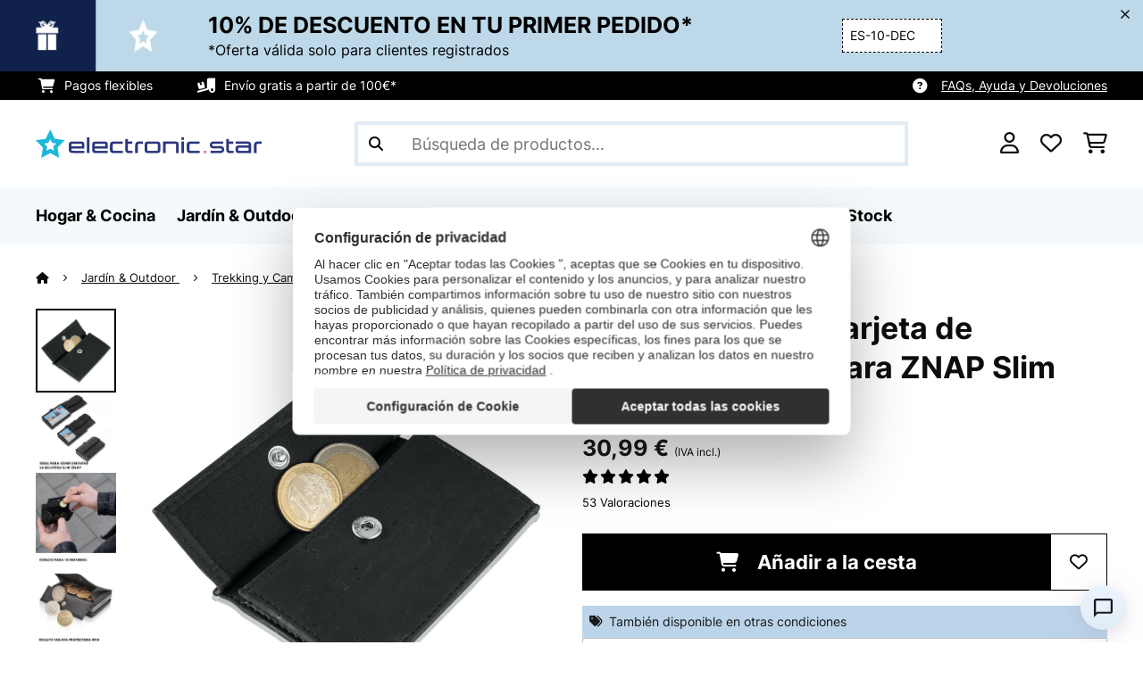

--- FILE ---
content_type: text/html; charset=utf-8
request_url: https://www.google.com/recaptcha/api2/anchor?ar=1&k=6LdBub0UAAAAAPHjw7k4r9IiGfZ8rLQeGod3ksTq&co=aHR0cHM6Ly93d3cuZWxlY3Ryb25pYy1zdGFyLmVzOjQ0Mw..&hl=es&v=PoyoqOPhxBO7pBk68S4YbpHZ&theme=light&size=normal&anchor-ms=20000&execute-ms=30000&cb=dxwyh44hw8ax
body_size: 49600
content:
<!DOCTYPE HTML><html dir="ltr" lang="es"><head><meta http-equiv="Content-Type" content="text/html; charset=UTF-8">
<meta http-equiv="X-UA-Compatible" content="IE=edge">
<title>reCAPTCHA</title>
<style type="text/css">
/* cyrillic-ext */
@font-face {
  font-family: 'Roboto';
  font-style: normal;
  font-weight: 400;
  font-stretch: 100%;
  src: url(//fonts.gstatic.com/s/roboto/v48/KFO7CnqEu92Fr1ME7kSn66aGLdTylUAMa3GUBHMdazTgWw.woff2) format('woff2');
  unicode-range: U+0460-052F, U+1C80-1C8A, U+20B4, U+2DE0-2DFF, U+A640-A69F, U+FE2E-FE2F;
}
/* cyrillic */
@font-face {
  font-family: 'Roboto';
  font-style: normal;
  font-weight: 400;
  font-stretch: 100%;
  src: url(//fonts.gstatic.com/s/roboto/v48/KFO7CnqEu92Fr1ME7kSn66aGLdTylUAMa3iUBHMdazTgWw.woff2) format('woff2');
  unicode-range: U+0301, U+0400-045F, U+0490-0491, U+04B0-04B1, U+2116;
}
/* greek-ext */
@font-face {
  font-family: 'Roboto';
  font-style: normal;
  font-weight: 400;
  font-stretch: 100%;
  src: url(//fonts.gstatic.com/s/roboto/v48/KFO7CnqEu92Fr1ME7kSn66aGLdTylUAMa3CUBHMdazTgWw.woff2) format('woff2');
  unicode-range: U+1F00-1FFF;
}
/* greek */
@font-face {
  font-family: 'Roboto';
  font-style: normal;
  font-weight: 400;
  font-stretch: 100%;
  src: url(//fonts.gstatic.com/s/roboto/v48/KFO7CnqEu92Fr1ME7kSn66aGLdTylUAMa3-UBHMdazTgWw.woff2) format('woff2');
  unicode-range: U+0370-0377, U+037A-037F, U+0384-038A, U+038C, U+038E-03A1, U+03A3-03FF;
}
/* math */
@font-face {
  font-family: 'Roboto';
  font-style: normal;
  font-weight: 400;
  font-stretch: 100%;
  src: url(//fonts.gstatic.com/s/roboto/v48/KFO7CnqEu92Fr1ME7kSn66aGLdTylUAMawCUBHMdazTgWw.woff2) format('woff2');
  unicode-range: U+0302-0303, U+0305, U+0307-0308, U+0310, U+0312, U+0315, U+031A, U+0326-0327, U+032C, U+032F-0330, U+0332-0333, U+0338, U+033A, U+0346, U+034D, U+0391-03A1, U+03A3-03A9, U+03B1-03C9, U+03D1, U+03D5-03D6, U+03F0-03F1, U+03F4-03F5, U+2016-2017, U+2034-2038, U+203C, U+2040, U+2043, U+2047, U+2050, U+2057, U+205F, U+2070-2071, U+2074-208E, U+2090-209C, U+20D0-20DC, U+20E1, U+20E5-20EF, U+2100-2112, U+2114-2115, U+2117-2121, U+2123-214F, U+2190, U+2192, U+2194-21AE, U+21B0-21E5, U+21F1-21F2, U+21F4-2211, U+2213-2214, U+2216-22FF, U+2308-230B, U+2310, U+2319, U+231C-2321, U+2336-237A, U+237C, U+2395, U+239B-23B7, U+23D0, U+23DC-23E1, U+2474-2475, U+25AF, U+25B3, U+25B7, U+25BD, U+25C1, U+25CA, U+25CC, U+25FB, U+266D-266F, U+27C0-27FF, U+2900-2AFF, U+2B0E-2B11, U+2B30-2B4C, U+2BFE, U+3030, U+FF5B, U+FF5D, U+1D400-1D7FF, U+1EE00-1EEFF;
}
/* symbols */
@font-face {
  font-family: 'Roboto';
  font-style: normal;
  font-weight: 400;
  font-stretch: 100%;
  src: url(//fonts.gstatic.com/s/roboto/v48/KFO7CnqEu92Fr1ME7kSn66aGLdTylUAMaxKUBHMdazTgWw.woff2) format('woff2');
  unicode-range: U+0001-000C, U+000E-001F, U+007F-009F, U+20DD-20E0, U+20E2-20E4, U+2150-218F, U+2190, U+2192, U+2194-2199, U+21AF, U+21E6-21F0, U+21F3, U+2218-2219, U+2299, U+22C4-22C6, U+2300-243F, U+2440-244A, U+2460-24FF, U+25A0-27BF, U+2800-28FF, U+2921-2922, U+2981, U+29BF, U+29EB, U+2B00-2BFF, U+4DC0-4DFF, U+FFF9-FFFB, U+10140-1018E, U+10190-1019C, U+101A0, U+101D0-101FD, U+102E0-102FB, U+10E60-10E7E, U+1D2C0-1D2D3, U+1D2E0-1D37F, U+1F000-1F0FF, U+1F100-1F1AD, U+1F1E6-1F1FF, U+1F30D-1F30F, U+1F315, U+1F31C, U+1F31E, U+1F320-1F32C, U+1F336, U+1F378, U+1F37D, U+1F382, U+1F393-1F39F, U+1F3A7-1F3A8, U+1F3AC-1F3AF, U+1F3C2, U+1F3C4-1F3C6, U+1F3CA-1F3CE, U+1F3D4-1F3E0, U+1F3ED, U+1F3F1-1F3F3, U+1F3F5-1F3F7, U+1F408, U+1F415, U+1F41F, U+1F426, U+1F43F, U+1F441-1F442, U+1F444, U+1F446-1F449, U+1F44C-1F44E, U+1F453, U+1F46A, U+1F47D, U+1F4A3, U+1F4B0, U+1F4B3, U+1F4B9, U+1F4BB, U+1F4BF, U+1F4C8-1F4CB, U+1F4D6, U+1F4DA, U+1F4DF, U+1F4E3-1F4E6, U+1F4EA-1F4ED, U+1F4F7, U+1F4F9-1F4FB, U+1F4FD-1F4FE, U+1F503, U+1F507-1F50B, U+1F50D, U+1F512-1F513, U+1F53E-1F54A, U+1F54F-1F5FA, U+1F610, U+1F650-1F67F, U+1F687, U+1F68D, U+1F691, U+1F694, U+1F698, U+1F6AD, U+1F6B2, U+1F6B9-1F6BA, U+1F6BC, U+1F6C6-1F6CF, U+1F6D3-1F6D7, U+1F6E0-1F6EA, U+1F6F0-1F6F3, U+1F6F7-1F6FC, U+1F700-1F7FF, U+1F800-1F80B, U+1F810-1F847, U+1F850-1F859, U+1F860-1F887, U+1F890-1F8AD, U+1F8B0-1F8BB, U+1F8C0-1F8C1, U+1F900-1F90B, U+1F93B, U+1F946, U+1F984, U+1F996, U+1F9E9, U+1FA00-1FA6F, U+1FA70-1FA7C, U+1FA80-1FA89, U+1FA8F-1FAC6, U+1FACE-1FADC, U+1FADF-1FAE9, U+1FAF0-1FAF8, U+1FB00-1FBFF;
}
/* vietnamese */
@font-face {
  font-family: 'Roboto';
  font-style: normal;
  font-weight: 400;
  font-stretch: 100%;
  src: url(//fonts.gstatic.com/s/roboto/v48/KFO7CnqEu92Fr1ME7kSn66aGLdTylUAMa3OUBHMdazTgWw.woff2) format('woff2');
  unicode-range: U+0102-0103, U+0110-0111, U+0128-0129, U+0168-0169, U+01A0-01A1, U+01AF-01B0, U+0300-0301, U+0303-0304, U+0308-0309, U+0323, U+0329, U+1EA0-1EF9, U+20AB;
}
/* latin-ext */
@font-face {
  font-family: 'Roboto';
  font-style: normal;
  font-weight: 400;
  font-stretch: 100%;
  src: url(//fonts.gstatic.com/s/roboto/v48/KFO7CnqEu92Fr1ME7kSn66aGLdTylUAMa3KUBHMdazTgWw.woff2) format('woff2');
  unicode-range: U+0100-02BA, U+02BD-02C5, U+02C7-02CC, U+02CE-02D7, U+02DD-02FF, U+0304, U+0308, U+0329, U+1D00-1DBF, U+1E00-1E9F, U+1EF2-1EFF, U+2020, U+20A0-20AB, U+20AD-20C0, U+2113, U+2C60-2C7F, U+A720-A7FF;
}
/* latin */
@font-face {
  font-family: 'Roboto';
  font-style: normal;
  font-weight: 400;
  font-stretch: 100%;
  src: url(//fonts.gstatic.com/s/roboto/v48/KFO7CnqEu92Fr1ME7kSn66aGLdTylUAMa3yUBHMdazQ.woff2) format('woff2');
  unicode-range: U+0000-00FF, U+0131, U+0152-0153, U+02BB-02BC, U+02C6, U+02DA, U+02DC, U+0304, U+0308, U+0329, U+2000-206F, U+20AC, U+2122, U+2191, U+2193, U+2212, U+2215, U+FEFF, U+FFFD;
}
/* cyrillic-ext */
@font-face {
  font-family: 'Roboto';
  font-style: normal;
  font-weight: 500;
  font-stretch: 100%;
  src: url(//fonts.gstatic.com/s/roboto/v48/KFO7CnqEu92Fr1ME7kSn66aGLdTylUAMa3GUBHMdazTgWw.woff2) format('woff2');
  unicode-range: U+0460-052F, U+1C80-1C8A, U+20B4, U+2DE0-2DFF, U+A640-A69F, U+FE2E-FE2F;
}
/* cyrillic */
@font-face {
  font-family: 'Roboto';
  font-style: normal;
  font-weight: 500;
  font-stretch: 100%;
  src: url(//fonts.gstatic.com/s/roboto/v48/KFO7CnqEu92Fr1ME7kSn66aGLdTylUAMa3iUBHMdazTgWw.woff2) format('woff2');
  unicode-range: U+0301, U+0400-045F, U+0490-0491, U+04B0-04B1, U+2116;
}
/* greek-ext */
@font-face {
  font-family: 'Roboto';
  font-style: normal;
  font-weight: 500;
  font-stretch: 100%;
  src: url(//fonts.gstatic.com/s/roboto/v48/KFO7CnqEu92Fr1ME7kSn66aGLdTylUAMa3CUBHMdazTgWw.woff2) format('woff2');
  unicode-range: U+1F00-1FFF;
}
/* greek */
@font-face {
  font-family: 'Roboto';
  font-style: normal;
  font-weight: 500;
  font-stretch: 100%;
  src: url(//fonts.gstatic.com/s/roboto/v48/KFO7CnqEu92Fr1ME7kSn66aGLdTylUAMa3-UBHMdazTgWw.woff2) format('woff2');
  unicode-range: U+0370-0377, U+037A-037F, U+0384-038A, U+038C, U+038E-03A1, U+03A3-03FF;
}
/* math */
@font-face {
  font-family: 'Roboto';
  font-style: normal;
  font-weight: 500;
  font-stretch: 100%;
  src: url(//fonts.gstatic.com/s/roboto/v48/KFO7CnqEu92Fr1ME7kSn66aGLdTylUAMawCUBHMdazTgWw.woff2) format('woff2');
  unicode-range: U+0302-0303, U+0305, U+0307-0308, U+0310, U+0312, U+0315, U+031A, U+0326-0327, U+032C, U+032F-0330, U+0332-0333, U+0338, U+033A, U+0346, U+034D, U+0391-03A1, U+03A3-03A9, U+03B1-03C9, U+03D1, U+03D5-03D6, U+03F0-03F1, U+03F4-03F5, U+2016-2017, U+2034-2038, U+203C, U+2040, U+2043, U+2047, U+2050, U+2057, U+205F, U+2070-2071, U+2074-208E, U+2090-209C, U+20D0-20DC, U+20E1, U+20E5-20EF, U+2100-2112, U+2114-2115, U+2117-2121, U+2123-214F, U+2190, U+2192, U+2194-21AE, U+21B0-21E5, U+21F1-21F2, U+21F4-2211, U+2213-2214, U+2216-22FF, U+2308-230B, U+2310, U+2319, U+231C-2321, U+2336-237A, U+237C, U+2395, U+239B-23B7, U+23D0, U+23DC-23E1, U+2474-2475, U+25AF, U+25B3, U+25B7, U+25BD, U+25C1, U+25CA, U+25CC, U+25FB, U+266D-266F, U+27C0-27FF, U+2900-2AFF, U+2B0E-2B11, U+2B30-2B4C, U+2BFE, U+3030, U+FF5B, U+FF5D, U+1D400-1D7FF, U+1EE00-1EEFF;
}
/* symbols */
@font-face {
  font-family: 'Roboto';
  font-style: normal;
  font-weight: 500;
  font-stretch: 100%;
  src: url(//fonts.gstatic.com/s/roboto/v48/KFO7CnqEu92Fr1ME7kSn66aGLdTylUAMaxKUBHMdazTgWw.woff2) format('woff2');
  unicode-range: U+0001-000C, U+000E-001F, U+007F-009F, U+20DD-20E0, U+20E2-20E4, U+2150-218F, U+2190, U+2192, U+2194-2199, U+21AF, U+21E6-21F0, U+21F3, U+2218-2219, U+2299, U+22C4-22C6, U+2300-243F, U+2440-244A, U+2460-24FF, U+25A0-27BF, U+2800-28FF, U+2921-2922, U+2981, U+29BF, U+29EB, U+2B00-2BFF, U+4DC0-4DFF, U+FFF9-FFFB, U+10140-1018E, U+10190-1019C, U+101A0, U+101D0-101FD, U+102E0-102FB, U+10E60-10E7E, U+1D2C0-1D2D3, U+1D2E0-1D37F, U+1F000-1F0FF, U+1F100-1F1AD, U+1F1E6-1F1FF, U+1F30D-1F30F, U+1F315, U+1F31C, U+1F31E, U+1F320-1F32C, U+1F336, U+1F378, U+1F37D, U+1F382, U+1F393-1F39F, U+1F3A7-1F3A8, U+1F3AC-1F3AF, U+1F3C2, U+1F3C4-1F3C6, U+1F3CA-1F3CE, U+1F3D4-1F3E0, U+1F3ED, U+1F3F1-1F3F3, U+1F3F5-1F3F7, U+1F408, U+1F415, U+1F41F, U+1F426, U+1F43F, U+1F441-1F442, U+1F444, U+1F446-1F449, U+1F44C-1F44E, U+1F453, U+1F46A, U+1F47D, U+1F4A3, U+1F4B0, U+1F4B3, U+1F4B9, U+1F4BB, U+1F4BF, U+1F4C8-1F4CB, U+1F4D6, U+1F4DA, U+1F4DF, U+1F4E3-1F4E6, U+1F4EA-1F4ED, U+1F4F7, U+1F4F9-1F4FB, U+1F4FD-1F4FE, U+1F503, U+1F507-1F50B, U+1F50D, U+1F512-1F513, U+1F53E-1F54A, U+1F54F-1F5FA, U+1F610, U+1F650-1F67F, U+1F687, U+1F68D, U+1F691, U+1F694, U+1F698, U+1F6AD, U+1F6B2, U+1F6B9-1F6BA, U+1F6BC, U+1F6C6-1F6CF, U+1F6D3-1F6D7, U+1F6E0-1F6EA, U+1F6F0-1F6F3, U+1F6F7-1F6FC, U+1F700-1F7FF, U+1F800-1F80B, U+1F810-1F847, U+1F850-1F859, U+1F860-1F887, U+1F890-1F8AD, U+1F8B0-1F8BB, U+1F8C0-1F8C1, U+1F900-1F90B, U+1F93B, U+1F946, U+1F984, U+1F996, U+1F9E9, U+1FA00-1FA6F, U+1FA70-1FA7C, U+1FA80-1FA89, U+1FA8F-1FAC6, U+1FACE-1FADC, U+1FADF-1FAE9, U+1FAF0-1FAF8, U+1FB00-1FBFF;
}
/* vietnamese */
@font-face {
  font-family: 'Roboto';
  font-style: normal;
  font-weight: 500;
  font-stretch: 100%;
  src: url(//fonts.gstatic.com/s/roboto/v48/KFO7CnqEu92Fr1ME7kSn66aGLdTylUAMa3OUBHMdazTgWw.woff2) format('woff2');
  unicode-range: U+0102-0103, U+0110-0111, U+0128-0129, U+0168-0169, U+01A0-01A1, U+01AF-01B0, U+0300-0301, U+0303-0304, U+0308-0309, U+0323, U+0329, U+1EA0-1EF9, U+20AB;
}
/* latin-ext */
@font-face {
  font-family: 'Roboto';
  font-style: normal;
  font-weight: 500;
  font-stretch: 100%;
  src: url(//fonts.gstatic.com/s/roboto/v48/KFO7CnqEu92Fr1ME7kSn66aGLdTylUAMa3KUBHMdazTgWw.woff2) format('woff2');
  unicode-range: U+0100-02BA, U+02BD-02C5, U+02C7-02CC, U+02CE-02D7, U+02DD-02FF, U+0304, U+0308, U+0329, U+1D00-1DBF, U+1E00-1E9F, U+1EF2-1EFF, U+2020, U+20A0-20AB, U+20AD-20C0, U+2113, U+2C60-2C7F, U+A720-A7FF;
}
/* latin */
@font-face {
  font-family: 'Roboto';
  font-style: normal;
  font-weight: 500;
  font-stretch: 100%;
  src: url(//fonts.gstatic.com/s/roboto/v48/KFO7CnqEu92Fr1ME7kSn66aGLdTylUAMa3yUBHMdazQ.woff2) format('woff2');
  unicode-range: U+0000-00FF, U+0131, U+0152-0153, U+02BB-02BC, U+02C6, U+02DA, U+02DC, U+0304, U+0308, U+0329, U+2000-206F, U+20AC, U+2122, U+2191, U+2193, U+2212, U+2215, U+FEFF, U+FFFD;
}
/* cyrillic-ext */
@font-face {
  font-family: 'Roboto';
  font-style: normal;
  font-weight: 900;
  font-stretch: 100%;
  src: url(//fonts.gstatic.com/s/roboto/v48/KFO7CnqEu92Fr1ME7kSn66aGLdTylUAMa3GUBHMdazTgWw.woff2) format('woff2');
  unicode-range: U+0460-052F, U+1C80-1C8A, U+20B4, U+2DE0-2DFF, U+A640-A69F, U+FE2E-FE2F;
}
/* cyrillic */
@font-face {
  font-family: 'Roboto';
  font-style: normal;
  font-weight: 900;
  font-stretch: 100%;
  src: url(//fonts.gstatic.com/s/roboto/v48/KFO7CnqEu92Fr1ME7kSn66aGLdTylUAMa3iUBHMdazTgWw.woff2) format('woff2');
  unicode-range: U+0301, U+0400-045F, U+0490-0491, U+04B0-04B1, U+2116;
}
/* greek-ext */
@font-face {
  font-family: 'Roboto';
  font-style: normal;
  font-weight: 900;
  font-stretch: 100%;
  src: url(//fonts.gstatic.com/s/roboto/v48/KFO7CnqEu92Fr1ME7kSn66aGLdTylUAMa3CUBHMdazTgWw.woff2) format('woff2');
  unicode-range: U+1F00-1FFF;
}
/* greek */
@font-face {
  font-family: 'Roboto';
  font-style: normal;
  font-weight: 900;
  font-stretch: 100%;
  src: url(//fonts.gstatic.com/s/roboto/v48/KFO7CnqEu92Fr1ME7kSn66aGLdTylUAMa3-UBHMdazTgWw.woff2) format('woff2');
  unicode-range: U+0370-0377, U+037A-037F, U+0384-038A, U+038C, U+038E-03A1, U+03A3-03FF;
}
/* math */
@font-face {
  font-family: 'Roboto';
  font-style: normal;
  font-weight: 900;
  font-stretch: 100%;
  src: url(//fonts.gstatic.com/s/roboto/v48/KFO7CnqEu92Fr1ME7kSn66aGLdTylUAMawCUBHMdazTgWw.woff2) format('woff2');
  unicode-range: U+0302-0303, U+0305, U+0307-0308, U+0310, U+0312, U+0315, U+031A, U+0326-0327, U+032C, U+032F-0330, U+0332-0333, U+0338, U+033A, U+0346, U+034D, U+0391-03A1, U+03A3-03A9, U+03B1-03C9, U+03D1, U+03D5-03D6, U+03F0-03F1, U+03F4-03F5, U+2016-2017, U+2034-2038, U+203C, U+2040, U+2043, U+2047, U+2050, U+2057, U+205F, U+2070-2071, U+2074-208E, U+2090-209C, U+20D0-20DC, U+20E1, U+20E5-20EF, U+2100-2112, U+2114-2115, U+2117-2121, U+2123-214F, U+2190, U+2192, U+2194-21AE, U+21B0-21E5, U+21F1-21F2, U+21F4-2211, U+2213-2214, U+2216-22FF, U+2308-230B, U+2310, U+2319, U+231C-2321, U+2336-237A, U+237C, U+2395, U+239B-23B7, U+23D0, U+23DC-23E1, U+2474-2475, U+25AF, U+25B3, U+25B7, U+25BD, U+25C1, U+25CA, U+25CC, U+25FB, U+266D-266F, U+27C0-27FF, U+2900-2AFF, U+2B0E-2B11, U+2B30-2B4C, U+2BFE, U+3030, U+FF5B, U+FF5D, U+1D400-1D7FF, U+1EE00-1EEFF;
}
/* symbols */
@font-face {
  font-family: 'Roboto';
  font-style: normal;
  font-weight: 900;
  font-stretch: 100%;
  src: url(//fonts.gstatic.com/s/roboto/v48/KFO7CnqEu92Fr1ME7kSn66aGLdTylUAMaxKUBHMdazTgWw.woff2) format('woff2');
  unicode-range: U+0001-000C, U+000E-001F, U+007F-009F, U+20DD-20E0, U+20E2-20E4, U+2150-218F, U+2190, U+2192, U+2194-2199, U+21AF, U+21E6-21F0, U+21F3, U+2218-2219, U+2299, U+22C4-22C6, U+2300-243F, U+2440-244A, U+2460-24FF, U+25A0-27BF, U+2800-28FF, U+2921-2922, U+2981, U+29BF, U+29EB, U+2B00-2BFF, U+4DC0-4DFF, U+FFF9-FFFB, U+10140-1018E, U+10190-1019C, U+101A0, U+101D0-101FD, U+102E0-102FB, U+10E60-10E7E, U+1D2C0-1D2D3, U+1D2E0-1D37F, U+1F000-1F0FF, U+1F100-1F1AD, U+1F1E6-1F1FF, U+1F30D-1F30F, U+1F315, U+1F31C, U+1F31E, U+1F320-1F32C, U+1F336, U+1F378, U+1F37D, U+1F382, U+1F393-1F39F, U+1F3A7-1F3A8, U+1F3AC-1F3AF, U+1F3C2, U+1F3C4-1F3C6, U+1F3CA-1F3CE, U+1F3D4-1F3E0, U+1F3ED, U+1F3F1-1F3F3, U+1F3F5-1F3F7, U+1F408, U+1F415, U+1F41F, U+1F426, U+1F43F, U+1F441-1F442, U+1F444, U+1F446-1F449, U+1F44C-1F44E, U+1F453, U+1F46A, U+1F47D, U+1F4A3, U+1F4B0, U+1F4B3, U+1F4B9, U+1F4BB, U+1F4BF, U+1F4C8-1F4CB, U+1F4D6, U+1F4DA, U+1F4DF, U+1F4E3-1F4E6, U+1F4EA-1F4ED, U+1F4F7, U+1F4F9-1F4FB, U+1F4FD-1F4FE, U+1F503, U+1F507-1F50B, U+1F50D, U+1F512-1F513, U+1F53E-1F54A, U+1F54F-1F5FA, U+1F610, U+1F650-1F67F, U+1F687, U+1F68D, U+1F691, U+1F694, U+1F698, U+1F6AD, U+1F6B2, U+1F6B9-1F6BA, U+1F6BC, U+1F6C6-1F6CF, U+1F6D3-1F6D7, U+1F6E0-1F6EA, U+1F6F0-1F6F3, U+1F6F7-1F6FC, U+1F700-1F7FF, U+1F800-1F80B, U+1F810-1F847, U+1F850-1F859, U+1F860-1F887, U+1F890-1F8AD, U+1F8B0-1F8BB, U+1F8C0-1F8C1, U+1F900-1F90B, U+1F93B, U+1F946, U+1F984, U+1F996, U+1F9E9, U+1FA00-1FA6F, U+1FA70-1FA7C, U+1FA80-1FA89, U+1FA8F-1FAC6, U+1FACE-1FADC, U+1FADF-1FAE9, U+1FAF0-1FAF8, U+1FB00-1FBFF;
}
/* vietnamese */
@font-face {
  font-family: 'Roboto';
  font-style: normal;
  font-weight: 900;
  font-stretch: 100%;
  src: url(//fonts.gstatic.com/s/roboto/v48/KFO7CnqEu92Fr1ME7kSn66aGLdTylUAMa3OUBHMdazTgWw.woff2) format('woff2');
  unicode-range: U+0102-0103, U+0110-0111, U+0128-0129, U+0168-0169, U+01A0-01A1, U+01AF-01B0, U+0300-0301, U+0303-0304, U+0308-0309, U+0323, U+0329, U+1EA0-1EF9, U+20AB;
}
/* latin-ext */
@font-face {
  font-family: 'Roboto';
  font-style: normal;
  font-weight: 900;
  font-stretch: 100%;
  src: url(//fonts.gstatic.com/s/roboto/v48/KFO7CnqEu92Fr1ME7kSn66aGLdTylUAMa3KUBHMdazTgWw.woff2) format('woff2');
  unicode-range: U+0100-02BA, U+02BD-02C5, U+02C7-02CC, U+02CE-02D7, U+02DD-02FF, U+0304, U+0308, U+0329, U+1D00-1DBF, U+1E00-1E9F, U+1EF2-1EFF, U+2020, U+20A0-20AB, U+20AD-20C0, U+2113, U+2C60-2C7F, U+A720-A7FF;
}
/* latin */
@font-face {
  font-family: 'Roboto';
  font-style: normal;
  font-weight: 900;
  font-stretch: 100%;
  src: url(//fonts.gstatic.com/s/roboto/v48/KFO7CnqEu92Fr1ME7kSn66aGLdTylUAMa3yUBHMdazQ.woff2) format('woff2');
  unicode-range: U+0000-00FF, U+0131, U+0152-0153, U+02BB-02BC, U+02C6, U+02DA, U+02DC, U+0304, U+0308, U+0329, U+2000-206F, U+20AC, U+2122, U+2191, U+2193, U+2212, U+2215, U+FEFF, U+FFFD;
}

</style>
<link rel="stylesheet" type="text/css" href="https://www.gstatic.com/recaptcha/releases/PoyoqOPhxBO7pBk68S4YbpHZ/styles__ltr.css">
<script nonce="tEznBVk8JLM4CMSSVi7kmA" type="text/javascript">window['__recaptcha_api'] = 'https://www.google.com/recaptcha/api2/';</script>
<script type="text/javascript" src="https://www.gstatic.com/recaptcha/releases/PoyoqOPhxBO7pBk68S4YbpHZ/recaptcha__es.js" nonce="tEznBVk8JLM4CMSSVi7kmA">
      
    </script></head>
<body><div id="rc-anchor-alert" class="rc-anchor-alert"></div>
<input type="hidden" id="recaptcha-token" value="[base64]">
<script type="text/javascript" nonce="tEznBVk8JLM4CMSSVi7kmA">
      recaptcha.anchor.Main.init("[\x22ainput\x22,[\x22bgdata\x22,\x22\x22,\[base64]/[base64]/[base64]/[base64]/cjw8ejpyPj4+eil9Y2F0Y2gobCl7dGhyb3cgbDt9fSxIPWZ1bmN0aW9uKHcsdCx6KXtpZih3PT0xOTR8fHc9PTIwOCl0LnZbd10/dC52W3ddLmNvbmNhdCh6KTp0LnZbd109b2Yoeix0KTtlbHNle2lmKHQuYkImJnchPTMxNylyZXR1cm47dz09NjZ8fHc9PTEyMnx8dz09NDcwfHx3PT00NHx8dz09NDE2fHx3PT0zOTd8fHc9PTQyMXx8dz09Njh8fHc9PTcwfHx3PT0xODQ/[base64]/[base64]/[base64]/bmV3IGRbVl0oSlswXSk6cD09Mj9uZXcgZFtWXShKWzBdLEpbMV0pOnA9PTM/bmV3IGRbVl0oSlswXSxKWzFdLEpbMl0pOnA9PTQ/[base64]/[base64]/[base64]/[base64]\x22,\[base64]\\u003d\\u003d\x22,\[base64]/wqnCmRZBPAXDrcOkHsOtw7nDrcOiw6t4w5rCvMK8wp7Cq8KNDlrCkzd/w7TCg2bConrDiMOsw7E2ccKRWsKlKkjClC0rw5HCm8OcwoRjw6vDq8KqwoDDvm0qNcOAwoDClcKow51DW8O4U0nCmMO+Iy7DlcKWf8KcSUdwZUdAw54BY3pUccOzfsK/w7PChMKVw5YuT8KLQcKYKSJfDMK2w4zDuVPDgUHCvkbCvmpgIMKKZsOew71Zw40pwoxRICnCqcKaaQfDssKQasKuw7Blw7htIMKkw4HCvsOfwrbDigHDrMKcw5LCscKOSH/[base64]/Cs8KLO8OROFDDo8Kcw6V2FsKjw7RmwrnDvmxpw4PCuWbDhnnCjcKYw5fCuSh4BMOmw4AUeybCmcKuB2I7w5MePcORUTNbTMOkwo1hYMK3w4/[base64]/CuhI4wp1ISlzCv1/Djiw4w6zDpcOlQxhZw5pvD2LCs8OEw6rCvDXDjR/DhxnCmMO7woRlw5YOw5jChF7CosKpUsK2w5c1TFtIw4Q/wpYIdH54Y8KMw5xCwrjDhAMdwoTChU/Cs0jCgk5VwpHChMKXw63Csi0Ww5d4w5JCTcOZwoPCp8O0woDCn8KMbFkmwpHDocKsUxvDsMO7w68nwrnDvMK6w6BwamnDuMKNJy/Ci8KAwqpaWy5Lw51kY8Ojw77CucOYG3ocwpoVWMOXw6BpJwxow6JHR3XDtsKHSAHDgk0HccOPwpTChcOGw47DjsOBw49Kwo/Dt8KWwppkw5DDscOBwqjCg8ODYAs3w6LChsOXw5rDh306Eitow73Dp8OSNl/DpE/DjsOlDybCmcKCSsKSwo7DkcOqw6vCgMK9wpJ7w6INwpAAw6TDvnnDjkXDhE/[base64]/Dh8KxGj7ChCVCwo9Kw5xFw5vCmMK5wocJMcKYYBvCgRnCnDrCszLDo3kWw6/DmcK4CixPw7YYVMOtwoQBVcOMb35RdcO2CMO1Y8OVwpjDhkHCrQgGP8OCDSDCusKswrPDiVBLwodJO8O+GMOvw5nDgU9yw6jDhy5uw5jCnsKKwpjDvcOSwpjCq2nDpzZyw5DCi1/[base64]/CoCIGw5nCrA/CrC/CpDp3wrXDicKtw7RyHE8lw6jCthvDk8OJCEA3w41qXsKDwqlyw7Uiw57Ci0rDn3xXw5s4w6Uyw4rDnMOTwqzDh8KZw6J5OcKUw43CiCDDm8OtSF3CuELCmMOjGCPCrsKmalrCkcOwwpEvPCUBw7LDlW8uVcOmV8OZwozCpDPCiMKhaMOtwo3DvBp5Hw/[base64]/CoMKzw5hHwoNUMyzDjUhHw4DCjsKGJsKuw7LCu8KJwrcqAcOuI8KIwoNsw74IRDQ4RDrDsMOIw7vDrC/Ct0jDjkjDjlAqdk86QiXCi8KJQG4Bw6HCj8KIwrZfJcOBwpF7YwLCmWpyw7zCj8OJw5PDglktcjnCtl9DwrADM8OKwrfCnQvDu8O2w5cpwpE+w4Q4w7MuwrvDmMO9w5PCncOuBsKIw7Jiw7/CkyEGXMOdDsKjw63DgsKbwqvDpMKFXsKhw7jCjzlswo48wp0MQUzCr1TCgEZSZD5Vw7cEJ8KkKsKsw4EVF8KxIcKIfAA2w6HCnMKow6DDi1PDjjrDuFBjw4J+wphhwqDCrjZcwrPChB0XNsKfwrB6wprDtsKVw5piw5F/K8KoA3rDiFFED8KLJjxgwqTCq8OibsOeM2wpw7RgZsK6BsKzw4ZLwqfChMO2XRcew4F8wonCuQ/Cl8OWXcOLO2TDicOVwoR8w6U9wqvDtEDDh1ZWwokbDgLDlyJKPMOIwrXCu3RCw6rCncOzUVMMwrHCsMO/wpjDtcOKTwRNwp8QwrbDsT84V0zDtjXCgcOiwpXCnBkEI8KiC8Ouw5zDiVPCngfCusKgDm0fwrdEKm3DiMOLfsK+w5TCthLDpcK+w6A/[base64]/w7B6w49mw4HDusK1w65iwpfCi8OCw4HCj2xkYwvCgcKywpfDjFNsw7oqwqDCm3dXwrPDu3LDlcK4w7JfwozDqcOiwp8TeMKAL8O6wpLCosKVwpR0SVgfw5FGw4nCgwjCoSADbioqEy/CtMKResOmwoVjVsKUXsKKam9Md8OLBSMpwrdOw7hHT8KZVsO8wqbCgj/CmzMZXsKSw6vDjhEgZ8KhEMOYbnonw7nDusKGD13DmMOawpMUA2rDjcK6w5gWdsO9UVbDikZow5FQwoXDo8KFRMOXwoHDucKWwr/CuS9Aw6zDiMKnDmzDhsOMwoVNKcKYJQweOMKUBMO3w4TDhk4EEMOzRsO7w63CmjvCgMOyWsOjcgbCmcKKccKVw5AxeiAUScKfJsKdw57CksKxwpVLWsKsUcOmw7ZIw6zDrcKNB0HDoQJlwoBvGC8tw7DDsQjCl8OjWVtmwoUIL1bDpsOcw7/Cg8O1wrPCpsK/wojDiCkOwp7Cs3bDuMKGwrIcZyHDr8OFwpHCh8K6wroBwq/DjwhscmHDgAnCgnIiYFzDlD8NwqfCpxMWO8OLHXZtVcOcwqXDrsOdwrHDslkMUcK3VcK2OcKFwocvM8ODD8K4wr7CinXCqcOLwpJfwpjCs2EOCGPDlMOnwoR7RW0Kw7JEw5kqZ8K8w4PCt0QRwqIZPlHDu8Kuw6ltw5LDnMKCHMKYRTd0HyV4WMOxwo/ClcKqbB9nwrwuw5DDrMOkw6guw7jDlDguw4nCsQbCjVPClMKDwqcTwrfCtsOBwrRYw6DDkcOCw63DoMO0SMKpH2fDvRUdwoDCnMOCwohjwrzCmMOmw5w4WBzDssOow58jwrF/wrLCniZlw4U6wrzDuUF1wph0F1fCvcOXw6AGFi9RwqXDkMKnDUBvb8K3w7dAwpFacTwGSsOfwq5eHUNtWQkmwpZyf8O6w458wp8Ww53CnsKKw656I8KKZDXDqsOSw5/CvsKKwp5rK8OrUsO/[base64]/Dgy8PwpQXQsK1wrtPVkXDm8OQPn1Jw4bCsWNkw7DDklLClwvDrj/[base64]/d8OaWSBawotlJMKCw7s3DncwRcOJw5PCpcKMKSdRw7jDmMKfP0lWRMOkEMONVCbCkkwVwp/DjsKdwpIHPVXDhsKGDsK1NSDCvyDDhsK0SBo7IkHCusK4wp13wqA2ZcOQCMOUw7bDgcKqRmAUw6JvccKXAsKBw7PCpHhFMMK3wqlBMS46IMKDw6vCqW/DssOow6LDl8Kzw6jCgcK7LMKaZSwAe3jDs8Kfw6VPGcKcw67Ch03CisODwoHCrMKcw6/[base64]/wq/[base64]/DtsK4w5FzCg/CjQ/[base64]/CrMKEHsOow4PDgcOMw6HDsMOLw5/DjsKmw5bCrMO1V1BAVk9zwqHCiDFkc8KwH8OhL8KVwqYSwqTCvi18wrMHw5l5wpBySSwxw7AiD3h1NMKrIsOcGlMqw63DhMKsw7bDtDI7bcOCegTCssKeMcKbRl/CjsO0wp4eFMOTVcKyw54FcsO2U8K/[base64]/CnVjCo8K8SzdoZgs9w4jCsnNGd8Oew4JWwotEwprCi1rCt8OSEMKFRcKpAMOfwosowqMNaXs0GWhUwpkewq8Rw5E5NAHDrsKpc8K4w7Ncwo7CtMKaw6zCqUdrwqzCnMKkH8KrwozCg8KuCnPDiWPDuMKmwpzDicKVfMO3GBnCsMKHwr7DjV/CncOPI03CjcKFfhoIwrQZwrTDumrDnDHDmMOow5QCHkPDs1TDq8KsbMOdScOJc8OfaHXDlyZqwrFeZMOJBRxkXhVHwpDDgMOGEGzCnsOrw6bDkcOMSFk7Qy/DosOqQMOYWztZMkFOwrnClTxswq7DhsO7BQUIw7LDqMKew709wowiw6vCuRlZw5YtSyxqw7PCpsKPwqXDsT3Dq09BdcKYB8Ohwo/Do8OIw7wsQ3B8aiQqSMOBUMKPMcOJE3/ChMKTbMKBKMKZwoDDnh3CgjMAYkdiw5PDs8OHSC/CjMK7cEPCt8K/bgzDmwbDh0DDtwTCjMKVw74lw4LCuVR+NEfDhcObOMKDwrVWeGPCicKhGBs1woICCRkUGGkRw47CmMOEwrIgwo3Cn8OAQsOnJMKfdSbDlcK5f8OmAcOHwo0iSALCtcK5P8OULMKTwpVPMSxFwrTDrwo+FMOIw7PDicKGwpF5w4rCnjI/XT5NcMKQIcKZwrgowpBsP8KhbFBCwpjCkWfDjUzCqsK4wrfCocKBwoAmwoRhGcOxw4fCpsK+YUvCnhpvwq/DnH9fw58xfMO4csKBKVYBwrEqesOgwpTDqcK4LcOmecK8wpFUMhrCssKiCsK9csKSD00qwrVmw7UeZsOiworCgsOEwrhyLsKMNmkVw5hIwpfCtCTCr8K4woMZw6DCt8KbAsKUOcK4Vz9RwqZGDSvDtMKbAhR5w7nCucKTe8OzOhrDs0fCvxsrFcKyaMONHsOlTcO/RsOMe8KEwqjCix/DjlTDnsKoRWvDvkHCkcKxJcO6w4PDmsOfwr5kwq7DvkEuAi3Cv8OVwoLCgj/[base64]/w7Rww71swrDDusO1w63CszbDkT/Cv8OYXmfCocKhD8OGwpfCkG7Ck8KYw5JbXcKYw48uUMOBV8Kvw5UlIcK+wrDDt8OeXmvCk1/DowUrwpFefW1MExLDjHvCmMOWCyZOw45NwrZ1w7DCucKMw5cDDcKMw59fwoE0wq7ClDrDo23CksK2wqXDv07Dn8OywpDCvg7CucORVsO8EzDCnCjCoWnDq8KICGtCw5HDmcOSw7FeeCpbwoHDl1LDm8ODXRnCocO+w4DDpcKawrjCgMKGw6gzwpvCkRjCkz/CiwPDu8K4ZknDlMK7O8OYdsOSLQh1w5LCm27Dni0rwp/CqcO4wrUMAMKmCnNqJMK1woZswp/CvcO/JMKlRx5QwqfDuEPDsUs1LwnDlcOGwopDw6Ncwq7ChFbCtsOlQcO6wq48FMOPAcKpw53Dhm47McOCQ13CvDLDqDYUG8OHw4DDiUp3WMKdwq9OD8OAZCvCvMKMHsKNScO4OxXCrsOBJMOjBGRUaHfDrMKBL8KewqNwKmgsw6kuRMK7w4PDl8O3OsKpw6xcdH/DvRXCvElqdcKiDcOZw5jDnQTDqMKQMcONCmXCscO3X0cYQDTCgmvCvsO2w6rDkQTDsm5Aw5B8WBgDVQNNVcKDw7LDn1XClmbDhMKDw7RrwqI1wpdYRsO7bsO3w7x+Az82YV7DoAkqYcOPwpVwwrDCrMOHdcKSwoHCqcOAwozCjsOuAcKHwrUOQcOEwoTChsO9wr/Dt8O/w644EsKGXcOHw5XCj8K/w7RCwqrDssOeaC0gMTZbw6ZxamA9w4Uew6skRGnDmMKLw4Fsw4txWj/Dh8OvTAjCixsEwq7Cj8K+fTXDgRIOwq7DoMK0w4PDl8KXwooswpkXMk0SJcOaw5jDqhjCu2pSUQ/DiMOkOsO6wonDi8Oqw4jCm8KAw4TCvRRAw4V2HsKyVMO2w7LCqkEdwqkNXMKKGsKZw6HDuMOOw54AfcKaw5ITJ8KxLSxGw6rDtcO7wr7DlQwKVlZkfsKewr/DqCRyw4YZa8OEwo5Ce8O+w5vDkWNSwocjwqBfwq0jw5XCiEfCkcKnGDzDuBzDi8OiS2bCjMKdOT/CmsOJJHMYw6zDq3zCpMOIC8KHQRTDp8KBw4PDksOGwqfDmHRGQGBmHsK0GlcKw6ZNc8Kbwq5PCitVw4XCo0IWYzoqw6nDosO7RcOZw7sQw41Tw6kPwrzDkFJ/[base64]/[base64]/wr7CvVjDhlYnLsK1w64VB38CMMK+WMO2wqvDi8KBwqfDjsOuw6pmwrXCmMO4BsOtFcOGSjrCksOvwoVswrcQwpw3HB7Cmi/CsX9uIMODDkXDq8KEMcKqR3fCgcOYQsOmQWnCvsONYQzDnBXDt8OuMsKjIBfDuMKcZUs+Tm9jcsOOIjk6wrhWR8KFw41cwpbCtiYOwq/CpMKsw5jDtsK4EcKDeg46OjINRC/DusODHkISLsKUcR7CjMOMw73CuUgTwrzCjMO4WHIzw6kvbsKwa8KcHSrCmcKpwrE4D0fDmsOBHsKRw4kFwr3DsTvCmB/DvS1fw7EdwonDiMOcwrYICFXDnsObwrHDlDlZw4fDo8K+LcKGwonDpDfDgMOEwozCt8O/wozDnsOew7HDp1DDisO9w4NBZ3htw6LCpcOGw4LDuRM0FWPCpl5kSMK7CMOKw5nDksKhwodMwqNQI8O2byHCuirDrlLCq8KOP8Ksw5U/KsOrYMOGwqfCicOIM8OgZsKuw53Cj0prDsKZSxDCql/CtVDDmV02w70wGUjDkcKbwovDi8KfCcKgJcKkTMKlYcK9GlF/[base64]/Cnhs7D8KmwrvDihLCpn/CgmBqH8OewpUvMD0xMcKzwoIrw6bCoMKTw7p+wqfCkB45wr3CkQ3CvMKrwpNrWFvCrj3DkGbCpB/[base64]/wprCgDTCocOiCsO/ZWbDmHNFwqLDscKOfcOJwqXCrcOxw6DDtBE4w5/CiCMNw6FQwq4Wwo3CosOxHEjDhH5dazciXT9KE8OdwoYhHsOPw5Vkw6zCoMK3HcOVwpdvHzokw7VPIg8Xw4Y2FsOTCwZ3wpnCiMK3wpMYVcOxacOQw77Cm8KPwoNlwrXCjMKKK8K4wrvDj03Csw8/[base64]/CrcK5UCfDrMOtchwLwodbw7wowrfCknXDi8Kjw4gce8KUS8OPAMOMWsOJWcOJOcKgCcKuw7cFwow8woMowoBda8KLVG/[base64]/DkcOQwovDjlkowrAtw6LDqw3ClnLDgHLCq2XCh8Kzw6rCgsO2Z0Mawrolw6XCnlfChMKZw6PDt0RnC2fDjsOeWG0vDMKudSQrw5vDvB3Cp8OaElPCo8K/GMO1wovDjcOSw7jDncKlwrPClUpBwr0dCsKAw7c2wpRTwrnCuiHDrsOQYyPCqsKSanHDnsOpYHx/BsOvSMKswofCvMOAw53DoG03B2vDtsKOwp1mwrDDmUPDpsK/w63DpcOWwq41w73Dq8KlST7DpAFeF2HDhRdCw7JxN0rCuRfCvsKpIRXCq8KfwpY3PiVVK8OFL8KKw73DhsOMwojCmnRebW7CrMKmI8Kewq1bIVrCvsKaw7HDmzQ2HjjDo8ObHMKpwo7CiGtiwoVaw4TClMO1ccOMw4bCiUPCpD0qw5jDvT9rwr/[base64]/[base64]/DtsKfMzkZwo3Dhz/[base64]/[base64]/[base64]/[base64]/[base64]/[base64]/w57Di3TCqsKIw7QPVHB1wqjDuMOmSsOSJsOJFsKowo4bEkYUegFYfkPDshbDng/[base64]/[base64]/DtiHDnzbCjHHDgcKxwo1Ow6bDhMOnScOyacOTwpo1wr95FBfDqsO1wpHCrMKMM0bDt8KlwrvDiD8Ow7I1wq8Kw6d9N3Jxw7XDjcKgVQJcwpxdVwsHL8KsaMOww7YvdHXDu8OldGfCpH04KcOYFGrCkMO6PMKafgVOSmbDs8K/ZlpOw6vCshbCksOkIx3DusK0LHBMw6NZwo0hw5whw7FKXsOGAUDDncKZFcOOCW5Zwp3Dv1fCkcOFw79ew4oJUsO9w7dIw5x6wr3Dt8OOwpE0NlNSw7LDtcKRVcK5X1XCth9IwrrCg8KQw4oNE11sw7HDgsKtLk1Nw7LCucKJB8Krw6/[base64]/DtcOvaHHCoThiUcK3CMKEb8Kmw4Mnw50Kw4Buw5trG34fcDvDq24ewpvCuMKFfTfDty/DjMOBwrFIwrDDsGzDm8OYO8KZOgQpAMOAS8KrNQPDmDnDjVZkOMKiw6zDkcOTwo3DoyzDpcKnw5/DpUPCvCdMw6MZw5EUwqRaw7vDnsK/w4TDu8O5wo4Eags1b1jCmcOswqsuVcKJbjQiw5IAw5PDusKFwo8aw596wrbCk8O8w5zCocOww4ohFHDDqFDCrx4Fw4ojw4RTw4bDimhwwrQ5eMKPVsKawoTCiA51eMKdOsODwrRLw6h3w7w6w4jDpGUAwoFzEilfJcOIZcOawp/Dh24TRMOiC2cSAlROHT0Ww67CnMKdw5x8w4tVaB0Rd8Krw45Nw5MNwp7CtS0Bw7bCpU0dwqLDnhQeGikUWwp4RBFPwrsZDMK1BcKNBh7DvnHCoMKWwrU0UDHDhmo6wrLDoMKvwpbDt8K0w7PDnMO/w5Aow5HCiTfCtcKoZ8OZwq9lw4tTw4t+BMOFbWLDvB9kw43DssO9cRnCjSBuwoYVFsOZw6PDrU3Cj8KmMx3DmsKCACPDhMOHYRPCvSbCukV5Q8Kkw5oMw5fDlDDCjcK9wo3DusKmV8Kewq1WwqLCs8KWwpRzw6nCscO3Z8ObwpVKWsOhXAt0w6DCq8KkwqEjIl/Dj2jCkgZBUCBEwpHCu8OhwobCs8KzdcKEw5jDlBMjBsK5wpFGwofChMKSBEzCucKFw5rDnS8iw4fCo1B/wqMUesKXw5gFWcOZSsKxccOiKsOAwpzDuxnDr8K0dzE+YVbDqMKSEcK8CCNmZkERwpFhw7c/KcOIwppjNDBDP8OMHsO6w5jDjBDCusKJwpHCtAPDnhfDqsKWAsOpwppKYMKBU8KaVwzDhcOywrXDjVhxw77DpMKGWSfDmcK4wo/CnAzDrsOwZmgXw7RHIcOcwoACw4jDmhbDnyxaV8OBwp0/H8KgfAzCjCNKw7XChcOYP8OJwo/[base64]/Dtk3ClxoEXColwrbCrMO5YMOCw6R8P8O8woowWE3CtU/Cvm5ywqltw73CrxzChcKtw4PDqCrCjnHCnBo2I8OrT8KYwogFT2zCocKXMsKCwr/Cqx00wovDoMK0eidUw4s5W8KGw5lRw47Dlg/DlVPDvVzDrQcTw59kZT3CtGTCh8KWw6xLURTDjsKwZDYgwqPDh8Kmw7LDq1JtfcKHwqBRw6NAJsOENMKIQcOzwo1OMsOmAMOxb8Oqw5/Dl8KaUwxRbABCcTZ+wpI7wrbDvMOxOMORZTTDrsKvTX4vVsKCDMOyw7XCiMKWNS10wr7Dqi/DuG3CusOCwrDDhwABw4UPM37CuU/DgcOIwoZkLGgMNQTDiEnCj1jDmsKZZcOww43CqXMKwqbCpcK9XsKME8O8wqBQNsOWQlYBD8KBwrkcFHxCWsO4w7VuO11Zw5XDvkE3w4TDlMKyS8KIdWPCpno1Fj3ClQ1YIMONVsKXdcO7w7LDqsKDDhorR8K0Th7DoMKkwrFDSFUcaMOKGxp6wq/Cp8KkRMK1IsKiw7zCtsOyPsKVQsOGw5TCq8OXwo9mw5/Cjnc2YyBYbMK0XMKcSlnDkMKgw65jBnw4w4jCk8O8bcKsKDTCucOkdl9Rwp4ETsKmLMKNwrkOw5Y8EsKdw6Jwwq00wqbDnMOZIzcFXcOgbS/CgHDCicOxwpJ5wr0MwooUw57DrsKJw77Cl3rDjwzDksO4YsK9Ggs8a2PDmB3Du8KjF3VySDFwA33Cq3FVaVBIw7PDkMKfPMK+JQ4bw4DDoXjDlSzCnMO4w7bCqx53NcOEwrohbsK/eR3CmHDCpsKvwpxdwoDCtSrCmsKyGUUvw6HCm8O+YcOQCsOAwo/DlEvCvGEqVnLCpMOowqLDpsOyEmnDp8K0wr7CgX9zY0PCscO6EcKWGUzDlsO8CMOPNALDgcOtPMOQPR3DosO8OsOzw7Rzw4NiwpPDtMKwFcKnwox7w7oNLUnCnsOVM8Kaw7XCusKFwoVJw6PDksOnWVRKwpXDocOxw5xLw4/DocOww44hwr/[base64]/w4XDnz3Cm8KtBMKtw4B5JmM0L2Fhwq9MPi7DtcKUK8OKaMKbTsKIwpfDmcKCWFdPTRDCoMOJfFzChHHDpC8Yw71eP8OSwpp5w6XCu09Nw7DDpsKfwrNjPsKawozCllHDu8O/wqJOCCxRwr/[base64]/CuMKVw4MmdRFuwoNJB8KRa8Ktwr1fXRQ4VsKFwowPDGo4FSvDoTvDn8OmOsOSw746w71OZ8Oaw6sSI8OlwqgAADPDucKzdsOSw4LCnsOswr3DkS3CsMOowoxJGcOiC8OLcivDnD/CuMK7JhDCl8KFIcKPRUXDjsOzPDIZw6jDvcKiDMOdOlvCmCHDmcK0wo/DqxkTeVA+wrkdwr8Vw5LCv0HDmsKawrDDuTQLDwEzwoIeBCcgeBTCsMKLLcKbMkp0QWbDjcKEZFrDs8KNKWHDpMODP8O9wqYJwoUpWD3Co8KKwp/CnsOAw6TDrMO/w4nCq8OQwpjCgsKSeMOTRSLDpUDCs8OUbcOMwrABVxIeHyDCpz8CUD7ChiM5wrYdXWUIHMKpwr7CvcKiw6/[base64]/[base64]/CrcOUH8KlYWNVZsO3wrLCosOGw7TCksOrwo0tOBrDjiI3woAJQcOKwoDDgkjDhcKVw4wmw7TCosKtUx7CvcKXw4/[base64]/wpPCrmFbSsKSccOhL2/CsgPDo8KXwoBfWMOxw4cRUsOCw7tJwqcdAcOKHULCilrDrcKpGHQEw6Y6MgbCoC5ywqrCksOKe8KwTMKsLsKbw7/[base64]/CpDgnecOlcMOgDMO2JUwOcMK2OxNLwr8PwoNbW8KEwpfCl8KDS8ORw4HDuGhSC0zCk1jDj8KgYG3Dj8OUYCdUFsOVwr0GFEHDuFvCsx7Dq8OcEFnCtsOww7ouJhhAFlDDol/CkcO/DW5Pw4xMMQzDoMK8w4ltwos7e8Kcw7AHwo7CucOvw4oWA2d5Sg3CgsKhCwvCt8Kvw7bChsKvw5gFZsO4e2kNNAPCkMOlwrV1bnbCusK7w5dYQDY9woh0CxnDsR/CqxQ6woDDujDCjsK8K8OHw6A3w6BRaC4lHglXw6/CrU4Qw4HDoATCjitgYG/CnMOvXHHClMOxXcOLwp8fwrTCnGd6woYDw7BAw6TDssOadnjCjsKhw67DqW/[base64]/CsknDiyJhSjHDrFTDucKaJBTDknl/w4nCrsOOw7rCk3NWw5tKAm3CsDZ/w77DtMOTHsOUTi0LK2zClgXCncOGwovDjsOFwpPDl8KVwq91w7LCoMOYcQIwwrBewrHDvVTDt8O/w4RSRMOtw4caIMKYw4V6w4slIWfDo8KgHMOMf8OZwp/[base64]/Dl8OUw4Ylw4PDqGI8wqkeQsO2fC3DlCYHwrpyw7UoeTvCvlcdwpAiRsO2wqc/F8OBwoUHw5tvTMKdAkMeK8OCR8K2aRsMw7ZQOnDDt8O2VsK6wr7DsV/DpFnCjcOVw4/Dq11gNMO9w4zCtsOLW8OLwrcjwo7DtcOWGcKdRsOUw4nDisOyJEopwqY6BcKGG8Ozw7/[base64]/YhFwGUbClMKMwpVmw7VSw55Iw4jDs8KQccKvUsK2wqdjbDdQU8KmRHIuw7M0HlUMwoE8woRRYQk2GgJqwpvDthDDj3DDhsOEwrwhw6TCpB/Dm8K/QHvDokZswrzCpzBvShvDviZJw4vDqVs+wqnCu8OUw4XDojLCqjHChnxMZh0Gw7LCqyI9wqHCn8O4wpzDsX8/w6UtSQ3CgCVsw6TDlcOoEXLCtMOQUVDDnSbCucKrw7LCvsKTwoTDh8OqbmjCmMKkNAAQAMK3w7fChAQ1a0whUcKSOcKwZF/CslrCt8KMTh3DhMOwbsOGWcOVw6FYWMKmYMKcLmZ/NMKtwrMUekvDusO0CsOEFsKlWFLDmMOKw7DCmcOFFFPDtit1w6QCw4HDvcK2w4V/[base64]/[base64]/[base64]/[base64]/[base64]/GcOQw6oDTMOIwoTCrnjDrD5QP3R8bcOxw6s5w7dbRQ4xw5PDvhDCu8OYN8OHcmDCm8K0w7Vdw6wNR8KTcljDmAHCq8OSwosPGcO8WiQMw5/Ds8KswoQZw7HDrcKVesOjC0h8wot3A3RdwoxWwrnCkR/[base64]/[base64]/CgAjCgcOWwqPDoww0wrJzd8OBwrvDjMKKesODw5Zxw7bCrkIwKiwXGHk0O3nCjsOXwrdUcUrDv8OtHgHChmJqwo7Dn8KcwqbDqcKpWj5YOylSAFAKSGrDv8OQDiwYwpfDsRHDr8KgOW9Sw5gnwrlfwr3CgcKfw4F/Q0pTC8O7YDJmw58YIMKPLDPDq8OLw7Vnw6XDtsO3UsOnwq/Ch0zDsT1bwo/Cp8KOw4nDqwvCjsOiwp7CosO4P8K0I8KWXsKAwpfDtMOcGMKTw4TCtMORwpV4aRjDtV3Dn0Fow5VmDMONwoJLK8Otw5oEYMKfR8K8wrEcw5dbeA/DkMKWQivDqirCpQfDj8KYJMOHwrw6wrrDhFZkOwxvw6Ffwqg8QMOuZ2/Djxl9d0fCqMKxw4BCA8K6dMKbwoAPQsOQwqhwCVoXwp/DmsKsawDDk8OQw5/[base64]/DmsKow7pjKW5jw5wDw5R9wrYAJVYVwoXDkcKvEMKTw6LCmzk/wrsgQAVTw43DlsK+w7NMw7DDvSYTwonDrl9nQ8OlSsOWwrvCuCtAw6jDhy4ORHXDvCQ1w7Iww4TDjw9OwpgwGA/CtMOnwqjCtGvDkMOvwrgGa8KfZcKtZTEjwpfDuwvClsKzXxBsYxcbejrCjyAcRV4Pw7ckXSY1IsOXwpk3w5HChcOSwoHCl8OWH3xowpDClMOzTmZmw4rCgH45dcKmPlZcWjrDk8Oew5jCs8O/[base64]/CssOVfsOUw5fDtXoowrRrdsKTw57CmMKQBGNfw4LDinPDhMKuRDfCj8K5wovDgcKdwrDDjxfCmMKCw77CskQ4NXJUY29nJ8KtG3VDTkAndwjDumjCnUxSw5bCnCoiMMOvw4ZFwr/CrBDDpg7DosO/wrlOA3YDdMO7Wx7Cs8OzAwzDncOYw5pJwoAxXsOYw5tiU8OTeCtzYMOywoDDuhNkw6zDgTXDq2rDtVHDucOtwoFWw7/[base64]/woLCicOrc0jDsWtCwpNgwowRwrvDjA0QUi7DtsOrw5ZewrjDkcKAw7FZYWg7wrbDo8OlwrvDocK6wpUATsKWw5bDtsOxSsOBM8KEJTdQP8Ouw4/CiAsuwrvDvn4Rw4lFw6rDgwJIYcKpKMKWacOlT8O5w7xcKMOyATHDscOQKMKbw6sGbGXDtcKyw4PDjAvDtzIkWmlUN1Arwp3DgxzDsArDksOALy7DhFnDtkHCpCvCjcKHwq8swpwAckNbwovCohVtw4/CsMOCw5/[base64]/Dl8OxVABCRcORX3gfYU/DoGIREjHCqnxqK8OLwq4cKSsRfxDDvcKUHFchwpbDqgzDqsKXw7IdEV/[base64]/w47Dk8KHUcK7wrbDk8KQGcKVR13Dj8Ojw4lKwoLDmsO5w73DkcK2GMOoHDRiw4VIRcOTeMKIV1ofw4J0GTvDmXJIDQQtw7fCscKbwoMlwpfDo8OQWxbChATCu8KUOcOew5jDlUrCpsK4CsO3A8O+f15Cwrw/TsKYE8OpHcKxw67DqA7DosKHw5BuDMOtHWDDmkIRwrVXT8OpGSdLLsO3wqdTTnzCl3DDs1/CjQvCh0hIwrIWw6jDhhzDjgYKwqxUw7XChg/DmcObUkXDhn3CssOcwrbDnMKdDCHDrMKcw78Fwr7DjsKpwofDtD4XLmwFwohpw6kLUC/[base64]/CqTDCoGvCvsKJfyTDhcOFVHM0Yjk8w7IZMA5LXMOfAXppPWplETRsFMObEsONUsKKMMKJw6M9IsKWfsOrLFHCksOvWBPDgRTDo8Oea8O0cGZaE8KkRSbCscOpfcOWw4lzVsODaRzCuGFpRMKtwrDCtHHDhcK7TAQYHgvCqWxUw6wMfMKpw43DtzdpwoU/[base64]/Du8O8P8OnBAPDq8KHRcOsHg/[base64]/DrTHCjsORw6dlw5c7wrhfwoTCgsOiw77ChRB1OBJzQTkTwoXDgMOiw7PCmcKmw6jDjHHCtw8vUQN9acKzJ2HDnREew6/DgsKYKsOAw4ZZEcKJwqHCusKXwpAjwojDjsOFw5TDnsKgZcKYZDbCocKQw7vCtSLDggvDt8KwwrfDizFOwqocw5JBwpjDpcOHZBhibB3CrcKMKiDCusKcw6XDhSYUw7bDlE/DocOgwrHClGLCgTIOLnYEwrDDgWzCi2QbV8O9w4MJQTrCsTgYScKzw6XDilI7wq/CtMOMZxfCrHPDpcKuccO1bUHDgcOFERQ7R3MhXWhBwqHChSDCuxlkw5rCrS7CgWk4LcK8wr/DhmHDoXpJw5fDp8OZJlTCqcKlZcOiDAwYV3HCvT4Cw71fwr7DpQDDmRAFwofCo8KiecKIEMKTw5fDg8Ogw6wvCcKXDMKUG2/Cp0LDtx4RVRjDs8OtwqkcLCtkw5zDuVMAfCfCul4eNsKuR1lGw7/Chi/[base64]/acO+YFPCv2zCmgjDjVjCtMKCJsKiLMOTLH/DvXrDiA7DiMOMwrvCisKBwro0DMO/w7xpDQXDiHXCsH/[base64]/YxrDhm7CuicVEsO0KcKWfMORPcKaMMK4wqkIw6DDjCTCssO6WsKPwprClXDDi8OCwooOOG4xw4E9wqrDiR7DqjfDujo7YcOOEcOaw6ZDGMKHw5xkSAzDmX5swrvDjA/DjENcQhTDoMO/L8O7ecOTwp8dw5MtS8OYO0R+wprCpsO0w6XCtsOCH3Y4DcOnTcOPw6DDmcOTeMK1OcKrw59ABsOtMcOLVsOOY8KTUMOBw5vClRAww6J5c8KpLFJdBMOYworDhynDqw9zw7HDknPCmMK4wofDrivCi8OZw5zDvcK3ZsO/NC3Cv8KWIsKyBxdEfWw0UhzCkyZhw7HCpXvDiGfCmsOiTcOXYXknJ3zCjMKfw5Q5IAfChMO+w7HDtMKlw5kBbMK1woB7F8KgMsOUAsO3w6TDkMKJLnfCkgteCUgowpgkScOsVDxGW8OMwpTClsOPwr94PsORw7nDiG8NwpjDusK/w4bDgcKwwrtewq3CiEjDjy/Co8KIwoLCosOmw5PCi8Omwo/[base64]/[base64]/DkX8wWMOQwoLDusKuBibCgMONJ8OXw5h9SnLDvig0w7DDgC46wohqw7Zrwq3Ch8Okw7vDrD9jwqzDkwtUEMKRKhwfasO8AkBZwqo2w5cVGR7Dh1/CrsOOw5FCw7TDkcOww7dYw615w4NZwrzCrMKPOg\\u003d\\u003d\x22],null,[\x22conf\x22,null,\x226LdBub0UAAAAAPHjw7k4r9IiGfZ8rLQeGod3ksTq\x22,0,null,null,null,0,[21,125,63,73,95,87,41,43,42,83,102,105,109,121],[1017145,739],0,null,null,null,null,0,null,0,1,700,1,null,0,\[base64]/76lBhnEnQkZnOKMAhk\\u003d\x22,0,0,null,null,1,null,0,1,null,null,null,0],\x22https://www.electronic-star.es:443\x22,null,[1,1,1],null,null,null,0,3600,[\x22https://www.google.com/intl/es/policies/privacy/\x22,\x22https://www.google.com/intl/es/policies/terms/\x22],\x22G5s2XZzs54SUvPx+sWHhe8+J+n6fYQOZ1MCrdW/P1jA\\u003d\x22,0,0,null,1,1768892014373,0,0,[186,8,197,64,158],null,[185,157,100],\x22RC-IctPL6SYPWMijg\x22,null,null,null,null,null,\x220dAFcWeA6y72YyazOEzOefEI9_teM90DkaXLwoc1XA5taCBHMBVrSz9Bo8zUbMsWyuDublbRrdtNK-RZz1NAYCdkFCvZnQ1ve13w\x22,1768974814359]");
    </script></body></html>